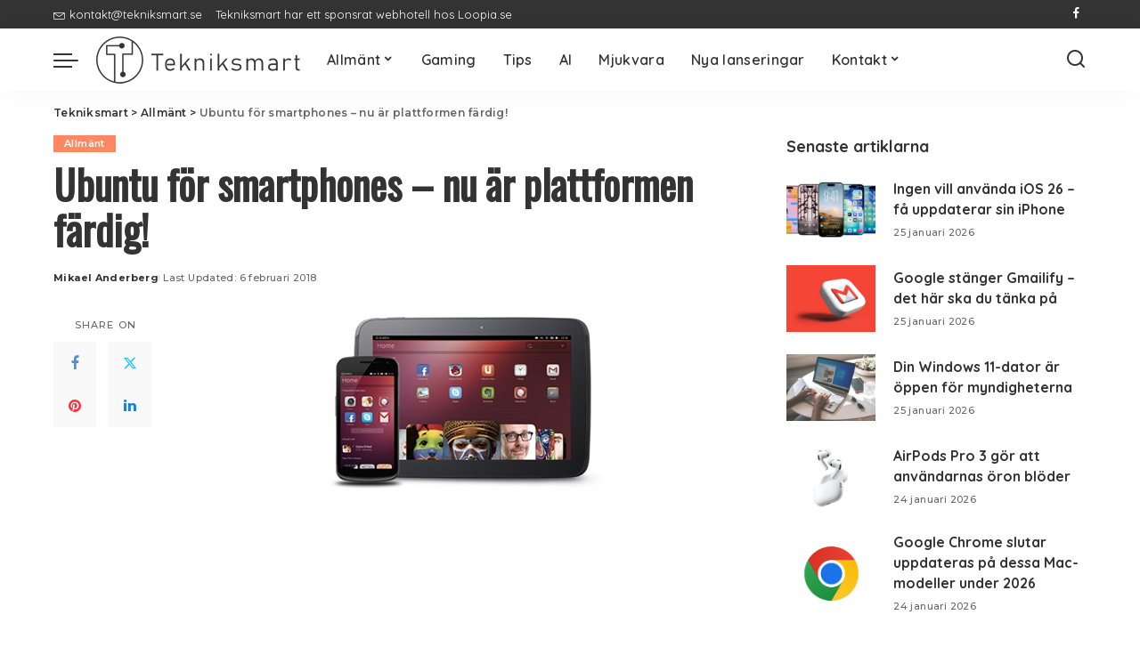

--- FILE ---
content_type: text/html; charset=utf-8
request_url: https://www.google.com/recaptcha/api2/aframe
body_size: 268
content:
<!DOCTYPE HTML><html><head><meta http-equiv="content-type" content="text/html; charset=UTF-8"></head><body><script nonce="B5DQqRLdzECNympfHABidw">/** Anti-fraud and anti-abuse applications only. See google.com/recaptcha */ try{var clients={'sodar':'https://pagead2.googlesyndication.com/pagead/sodar?'};window.addEventListener("message",function(a){try{if(a.source===window.parent){var b=JSON.parse(a.data);var c=clients[b['id']];if(c){var d=document.createElement('img');d.src=c+b['params']+'&rc='+(localStorage.getItem("rc::a")?sessionStorage.getItem("rc::b"):"");window.document.body.appendChild(d);sessionStorage.setItem("rc::e",parseInt(sessionStorage.getItem("rc::e")||0)+1);localStorage.setItem("rc::h",'1769465623032');}}}catch(b){}});window.parent.postMessage("_grecaptcha_ready", "*");}catch(b){}</script></body></html>